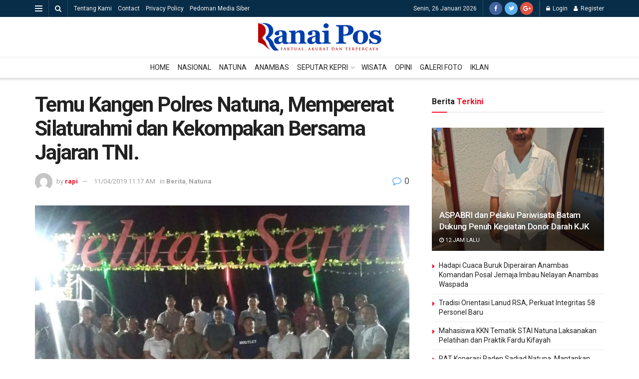

--- FILE ---
content_type: text/html; charset=utf-8
request_url: https://www.google.com/recaptcha/api2/aframe
body_size: 267
content:
<!DOCTYPE HTML><html><head><meta http-equiv="content-type" content="text/html; charset=UTF-8"></head><body><script nonce="EVjKoUegk_-0-InguZy18A">/** Anti-fraud and anti-abuse applications only. See google.com/recaptcha */ try{var clients={'sodar':'https://pagead2.googlesyndication.com/pagead/sodar?'};window.addEventListener("message",function(a){try{if(a.source===window.parent){var b=JSON.parse(a.data);var c=clients[b['id']];if(c){var d=document.createElement('img');d.src=c+b['params']+'&rc='+(localStorage.getItem("rc::a")?sessionStorage.getItem("rc::b"):"");window.document.body.appendChild(d);sessionStorage.setItem("rc::e",parseInt(sessionStorage.getItem("rc::e")||0)+1);localStorage.setItem("rc::h",'1769389433282');}}}catch(b){}});window.parent.postMessage("_grecaptcha_ready", "*");}catch(b){}</script></body></html>